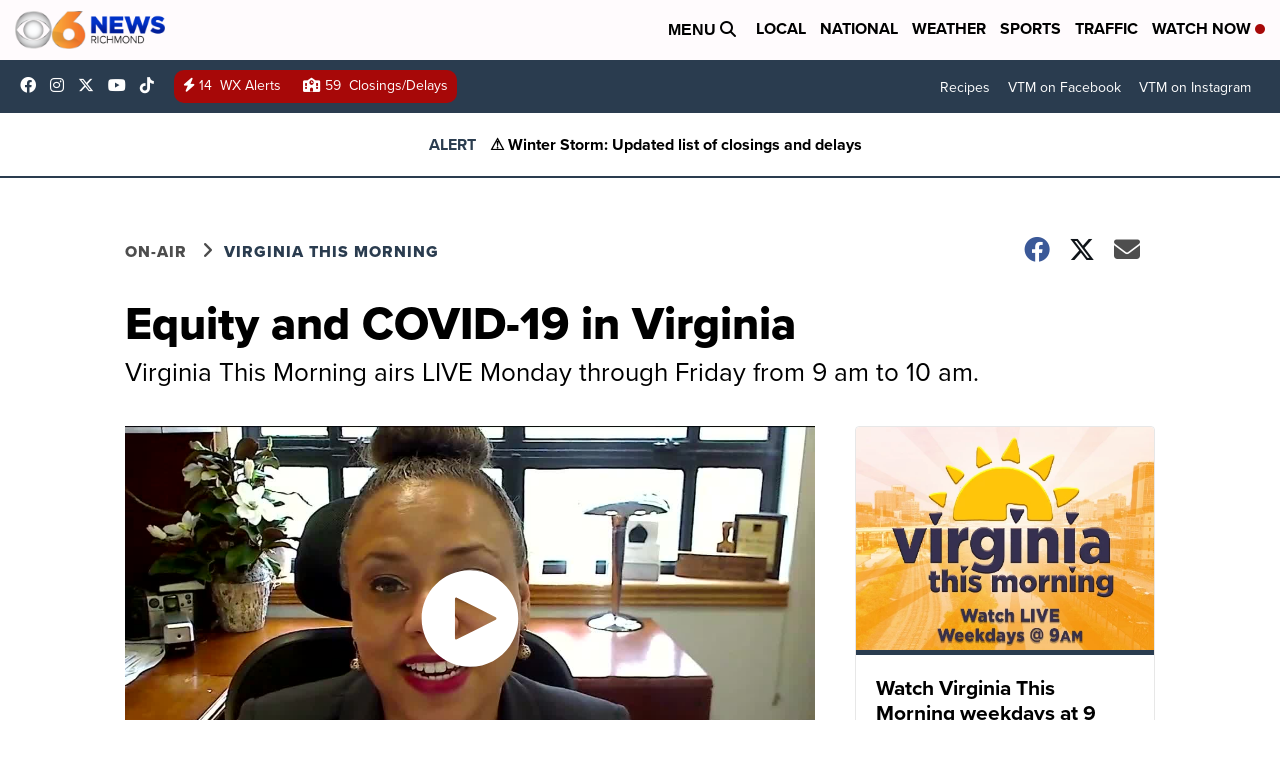

--- FILE ---
content_type: application/javascript; charset=utf-8
request_url: https://fundingchoicesmessages.google.com/f/AGSKWxXYz2R3y7sYLoEjC58nzbI-qRJf58QWl5cjfhjRnWplOFkjb5lQTJegoaPl3tVUJnTtiD-Bi9hUNAvh_x8ZKg9-ZNGgW7d7b-Y5AdYmpQAAPnCohI72We0nenU7JQelIrZg-9ZCXbrPzvkld0RzZvW4eipr3d0yAjJJ2oic9ZeAI33c9KaQA5rLyjEj/_/960_60_/search-ads?_638x200_/peel.js/livejasmine05.
body_size: -1285
content:
window['722ff446-da74-4ab9-9572-3345f31b718c'] = true;